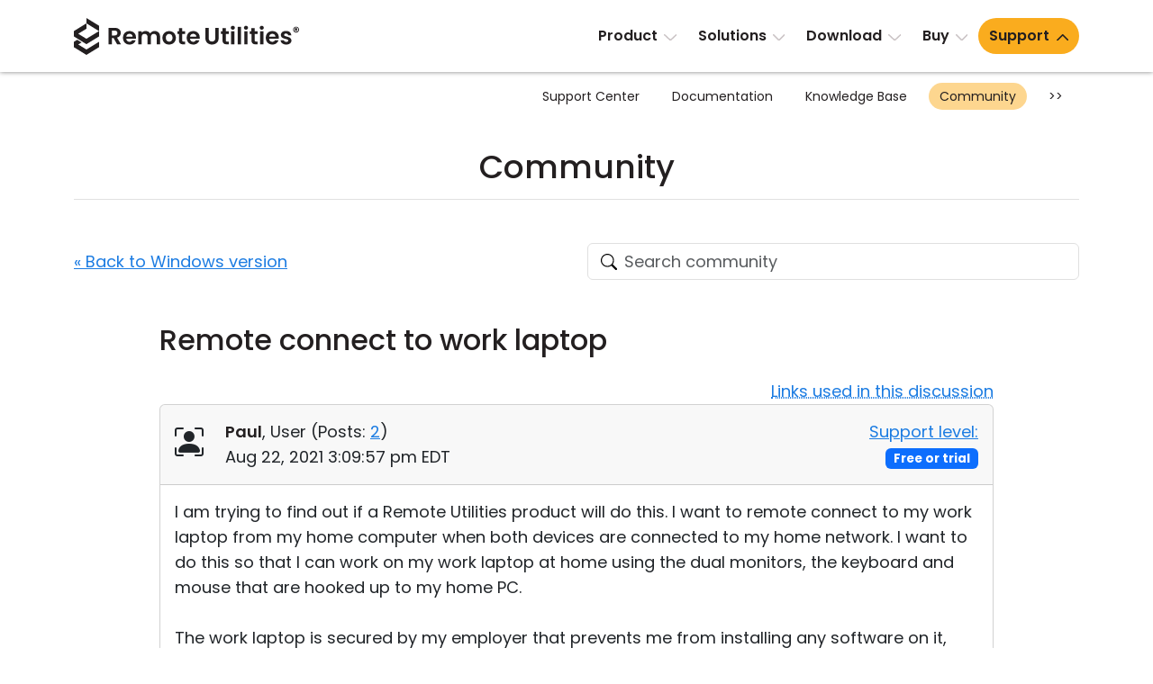

--- FILE ---
content_type: text/html; charset=UTF-8
request_url: https://www.remoteutilities.com/support/forums/forum1/1990-remote-connect-to-work-laptop
body_size: 10783
content:
<!DOCTYPE html>
<html lang="en">
<head>
<meta charset="UTF-8">
<meta http-equiv="X-UA-Compatible" content="IE=edge">
<meta name="viewport" content="width=device-width, initial-scale=1">
<!-- The above 3 meta tags *must* come first in the head; any other head content must come *after* these tags -->
<title>Remote connect to work laptop | Aug 22, 2021</title>
<meta name="robots" content="index, follow">
<link rel="canonical" href="https://www.remoteutilities.com/support/forums/forum1/1990-remote-connect-to-work-laptop"><link rel="icon" href="/favicon.ico" type="image/x-icon">
<link rel="icon" href="/favicon.svg" type="image/svg+xml">
<!-- CSS -->
<script nonce="5d5a2c4dbddc105f2a8e562971b385c736b1a61654a39e0fc147100c0415604d" data-skip-moving="true">(function(w, d, n) {var cl = "bx-core";var ht = d.documentElement;var htc = ht ? ht.className : undefined;if (htc === undefined || htc.indexOf(cl) !== -1){return;}var ua = n.userAgent;if (/(iPad;)|(iPhone;)/i.test(ua)){cl += " bx-ios";}else if (/Windows/i.test(ua)){cl += ' bx-win';}else if (/Macintosh/i.test(ua)){cl += " bx-mac";}else if (/Linux/i.test(ua) && !/Android/i.test(ua)){cl += " bx-linux";}else if (/Android/i.test(ua)){cl += " bx-android";}cl += (/(ipad|iphone|android|mobile|touch)/i.test(ua) ? " bx-touch" : " bx-no-touch");cl += w.devicePixelRatio && w.devicePixelRatio >= 2? " bx-retina": " bx-no-retina";if (/AppleWebKit/.test(ua)){cl += " bx-chrome";}else if (/Opera/.test(ua)){cl += " bx-opera";}else if (/Firefox/.test(ua)){cl += " bx-firefox";}ht.className = htc ? htc + " " + cl : cl;})(window, document, navigator);</script>


<link href="/bitrix/js/ui/design-tokens/dist/ui.design-tokens.min.css?172055957423463" type="text/css"  rel="stylesheet">
<link href="/bitrix/js/ui/fonts/opensans/ui.font.opensans.min.css?16732664972320" type="text/css"  rel="stylesheet">
<link href="/bitrix/js/main/popup/dist/main.popup.bundle.min.css?176078639428056" type="text/css"  rel="stylesheet">
<link href="/bitrix/js/main/loader/dist/loader.bundle.min.css?15701733612029" type="text/css"  rel="stylesheet">
<link href="/bitrix/js/main/core/css/core_viewer.min.css?172055960658384" type="text/css"  rel="stylesheet">
<link href="/bitrix/cache/css/s2/rut2024/page_9d076e354b0e0b0e6499bc537898e25d/page_9d076e354b0e0b0e6499bc537898e25d_v1.css?176320328222295" type="text/css"  rel="stylesheet">
<link href="/bitrix/cache/css/s2/rut2024/template_30f35bdae369eb00155ab93a250a666b/template_30f35bdae369eb00155ab93a250a666b_v1.css?1767073070397149" type="text/css"  data-template-style="true" rel="stylesheet">







<script nonce="5d5a2c4dbddc105f2a8e562971b385c736b1a61654a39e0fc147100c0415604d" async data-id="66468364" src="/js/1e06463d538b43.js" data-skip-moving="true"></script>
<!-- Scripts -->
</head>
<body>
<div id="page">
<header>
<nav class="navbar navbar-expand-lg" id="top-navbar">
<div class="container-md">
<div class="d-flex flex-grow-1 align-items-center justify-content-between">
<div class="logo">
<a class="navbar-brand" href="/"><img alt="remote control software" src="/bitrix/templates/rut2024/images/logo.svg" width="250" height="41"></a>
</div>
<div>
<a class="navbar-toggler" href="#top-mobile-menu" aria-controls="top-menu" aria-expanded="false" aria-label="Toggle navigation">
<span class="navbar-toggler-icon"></span>
</a>
<div class="collapse navbar-collapse" id="top-menu">
	<ul class="navbar-nav">
				<li class="nav-item dropdown"><a class="nav-link dropdown-toggle" href="/product/" role="button" data-bs-toggle="dropdown" aria-expanded="false">Product</a>
			<ul class="dropdown-menu d-grid cols-2 rows-5">
						<li class="nav-item"><a class="dropdown-item" href="/product/">Tour</a></li>
						<li class="nav-item"><a class="dropdown-item" href="/product/security.php">Security</a></li>
						<li class="nav-item"><a class="dropdown-item" href="/product/screenshots.php">Screenshots</a></li>
						<li class="nav-item"><a class="dropdown-item" href="/product/release-notes.php">Release Notes</a></li>
						<li class="nav-item col2"><a class="dropdown-item" href="/product/connection-modes.php">Connection Modes</a></li>
						<li class="nav-item col2"><a class="dropdown-item" href="/product/unattended-access.php">Unattended Access</a></li>
						<li class="nav-item col2"><a class="dropdown-item" href="/product/active-directory-support.php">Active Directory Support</a></li>
						<li class="nav-item col2"><a class="dropdown-item" href="/product/msi-configuration.php">MSI Configuration</a></li>
						<li class="nav-item col2"><a class="dropdown-item" href="/product/cloud-and-onpremise.php">Cloud & On-Premise</a></li>
			</ul></li>			<li class="nav-item dropdown"><a class="nav-link dropdown-toggle" href="/solutions/" role="button" data-bs-toggle="dropdown" aria-expanded="false">Solutions</a>
			<ul class="dropdown-menu">
						<li class="nav-item"><a class="dropdown-item" href="/solutions/remote-access-for-finance-and-banking.php">Finance and Banking</a></li>
						<li class="nav-item"><a class="dropdown-item" href="/solutions/remote-access-for-manufacturing-and-retail.php">Manufacturing and Retail</a></li>
						<li class="nav-item"><a class="dropdown-item" href="/solutions/remote-access-for-healthcare.php">Healthcare</a></li>
						<li class="nav-item"><a class="dropdown-item" href="/solutions/remote-access-for-education-and-govt.php">Education and Government</a></li>
						<li class="nav-item"><a class="dropdown-item" href="/solutions/remote-access-for-IT.php">Information technology</a></li>
			</ul></li>			<li class="nav-item dropdown"><a class="nav-link dropdown-toggle" href="/download/" role="button" data-bs-toggle="dropdown" aria-expanded="false">Download</a>
			<ul class="dropdown-menu">
						<li class="nav-item"><a class="dropdown-item" href="/download/">Windows</a></li>
						<li class="nav-item"><a class="dropdown-item" href="/download/mac.php">macOS</a></li>
						<li class="nav-item"><a class="dropdown-item" href="/download/linux.php">Linux</a></li>
						<li class="nav-item"><a class="dropdown-item" href="/download/mobile.php">iOS/Android</a></li>
			</ul></li>			<li class="nav-item dropdown"><a class="nav-link dropdown-toggle" href="/buy/" role="button" data-bs-toggle="dropdown" aria-expanded="false">Buy</a>
			<ul class="dropdown-menu dropdown-menu-lg-end">
						<li class="nav-item"><a class="dropdown-item" href="/buy/">Buy Online</a></li>
						<li class="nav-item"><a class="dropdown-item" href="/buy/license-assistant.php">License Assistant</a></li>
						<li class="nav-item"><a class="dropdown-item" href="/buy/request-quote.php">Request for Quote</a></li>
						<li class="nav-item"><a class="dropdown-item" href="/buy/upgrade-form.php">Upgrade Your License</a></li>
						<li class="nav-item"><a class="dropdown-item" href="/buy/sales-inquiry.php">Contact Sales</a></li>
			</ul></li>			<li class="nav-item dropdown selected"><a class="nav-link dropdown-toggle" href="/support/" role="button" data-bs-toggle="dropdown" aria-expanded="false">Support</a>
			<ul class="dropdown-menu dropdown-menu-lg-end d-grid cols-2 rows-4">
						<li class="nav-item"><a class="dropdown-item" href="/support/">Support Center</a></li>
						<li class="nav-item"><a class="dropdown-item" href="/support/docs/">Documentation</a></li>
						<li class="nav-item"><a class="dropdown-item" href="/support/kb/">Knowledge Base</a></li>
						<li class="nav-item selected"><a class="dropdown-item" href="/support/forums/">Community</a></li>
						<li class="nav-item col2"><a class="dropdown-item" href="/support/customer.php">Customer Area</a></li>
						<li class="nav-item col2"><a class="dropdown-item" href="/support/lostkey.php">Recover Lost Key</a></li>
						<li class="nav-item col2"><a class="dropdown-item" href="/support/free.php">Get Free License</a></li>
			</ul></li>	</ul>
	</div>
</div>
</div>
</div>
</nav>
	<nav class="d-none d-lg-block" id="section-navbar">
	<div class="container-lg">
	<ul class="nav justify-content-end">
			<li class="nav-link col0">
				<a href="/support/" class="nav-item">
				Support Center</a></li>
				<li class="nav-link col0">
				<a href="/support/docs/" class="nav-item">
				Documentation</a></li>
				<li class="nav-link col0">
				<a href="/support/kb/" class="nav-item">
				Knowledge Base</a></li>
				<li class="nav-link selected col0">
				<a href="/support/forums/" class="nav-item">
				Community</a></li>
					<li class="nav-link col0"><button class="btn-section-navbar-next" data-target=".col2">&gt;&gt;</button></li>
			<li class="nav-link col2 d-none"><button class="btn-section-navbar-prev" data-target=".col0">&lt;&lt;</button></li>
					<li class="nav-link d-none col2">
				<a href="/support/customer.php" class="nav-item">
				Customer Area</a></li>
				<li class="nav-link d-none col2">
				<a href="/support/lostkey.php" class="nav-item">
				Recover Lost Key</a></li>
				<li class="nav-link d-none col2">
				<a href="/support/free.php" class="nav-item">
				Get Free License</a></li>
			</ul>
	</div>
	</nav>
	</header>
<main>
	<div class="container-md">
	<h1 class="text-center">Community</h1>
	<hr class="h1">
	<div class="support-page forum">
<div class="row align-items-center gy-4 gy-sm-0 my-5">
<div class="col-sm-6 text-sm-end order-sm-2">
	<form action="/support/forums/search.php" class="searchbox">
	<div id="title-search"><label><input id="title-search-input" type="search" name="q" value="" autocomplete="off" class="form-control search secondary-border-color" placeholder="Search community" required="required"></label></div>
	</form>
	</div>
<div class="col-sm-6 order-sm-1">
<a href="/support/forums/forum1/">« Back to Windows version</a>
</div>
</div>
<div class="row justify-content-center">
<div class="col-lg-10" itemtype="https://schema.org/DiscussionForumPosting" itemscope>
<meta itemprop="mainEntityOfPage" content="/support/forums/forum1/1990-remote-connect-to-work-laptop">
<meta itemprop="url" content="/support/forums/forum1/1990-remote-connect-to-work-laptop">
<h2 class="mt-0" itemprop="headline">
Remote connect to work laptop</h2>
	<div class="text-end"><span class="link-dotted" data-bs-toggle="modal" data-bs-target="#urlsModal">Links used in this discussion</span></div>
	<div class="modal modal-lg fade" id="urlsModal" tabindex="-1" role="dialog" aria-labelledby="urlsModalLabel">
	<div class="modal-dialog" role="document">
	<div class="modal-content">
	<div class="modal-header">
	<h5 class="modal-title" id="urlsModalLabel">Links used in this discussion</h5>
	<button type="button" class="btn-close" data-bs-dismiss="modal" aria-label="Close"></button>
	</div>
	<div class="modal-body">
	<ol>
			<li><a class="text-break" href="https://www.remoteutilities.com/support/docs/agent/" target="_blank" rel="noopener ugc">https://www.remoteutilities.com/support/docs/agent/</a></li>
				<li><a class="text-break" href="https://www.remoteutilities.com/support/docs/connecting-using-agent/" target="_blank" rel="noopener ugc">https://www.remoteutilities.com/support/docs/connecting-using-agent/</a></li>
			</ol>
	</div>
	</div>
	</div>
	</div>
	<!--FORUM_INNER-->
<!--MSG_10273-->
<div id="message10273">
<div class="card mb-3 forum-message" data-author-name="Paul">
<div class="card-header py-3">
	<div class="row align-items-center">
	<div class="col-sm-8 col-md-9">
	<div class="row">
<div class="col-auto forum-avatar">
<span class="bi bi-person-bounding-box fs-2"></span></div>
<div class="col">
<div itemprop="author" itemtype="https://schema.org/Person" itemscope><a class="text-decoration-none main-fg-color" href="/support/forums/user/8791/" itemprop="url"><strong itemprop="name">Paul</strong></a>, 
	User		(<span itemprop="agentInteractionStatistic" itemtype="https://schema.org/InteractionCounter" itemscope><span itemprop="interactionType" content="https://schema.org/WriteAction">Posts:</span> <a href="/support/forums/user/8791/post/all/"><span  itemprop="userInteractionCount">2</span></a></span>)
	</div>
<div itemprop="datePublished" content="2021-08-22T15:09:57-04:00">Aug 22, 2021 3:09:57 pm EDT</div>
</div>
</div>
	</div><div class="col-sm-4 col-md-3 text-sm-end">
	<a href="/support/kb/about-support-levels/" target="_blank" rel="noopener ugc">Support level:</a> <span class="badge text-bg-primary">Free or trial</span>
	</div>
	</div>
	</div>
<div class="card-body">
<div class="message-text" data-message-id="10273" itemprop="text">
I am trying to find out if a Remote Utilities product will do this. I want to remote connect to my work laptop from my home computer when both devices are connected to my home network. I want to do this so that I can work on my work laptop at home using the dual monitors, the keyboard and mouse that are hooked up to my home PC.<br><br>The work laptop is secured by my employer that prevents me from installing any software on it, edit its registry, or modify most of the Windows settings. I am guessing that may be why the Windows remote desktop connect fails when I try to remote connect to the work laptop from my home PC with both devices connected to my home network.<br><br>Does this software have a solution for this task? I am looking for a free version.</div>
</div>
</div>
</div>
<!--MSG_10274-->
<div id="message10274" itemprop="comment" itemtype="https://schema.org/Comment" itemscope>
<div class="card border-success-subtle mb-3 forum-message" data-author-name="Pauline">
<div class="card-header border-success-subtle bg-success-subtle py-3">
<div class="row">
<div class="col-auto forum-avatar">
<img class="mt-1" alt="" src="/upload/forum/avatar/c42/2020_11_06_0000.png" width="64" height="64"></div>
<div class="col">
<div itemprop="author" itemtype="https://schema.org/Person" itemscope><a class="text-decoration-none main-fg-color" href="/support/forums/user/5352/" itemprop="url"><strong itemprop="name">Pauline</strong></a>, 
	Support		(<span itemprop="agentInteractionStatistic" itemtype="https://schema.org/InteractionCounter" itemscope><span itemprop="interactionType" content="https://schema.org/WriteAction">Posts:</span> <a href="/support/forums/user/5352/post/all/"><span  itemprop="userInteractionCount">3040</span></a></span>)
	</div>
<div itemprop="datePublished" content="2021-08-23T09:10:21-04:00">Aug 23, 2021 9:10:21 am EDT</div>
</div>
</div>
</div>
<div class="card-body">
<div class="message-text" data-message-id="10274" itemprop="text">
Hello Paul,<br><br>Thank you for your message.<br><br>In this scenario you can try using <a href="https://www.remoteutilities.com/support/docs/agent/" target="_blank" rel="noopener ugc" >Agent</a> module instead of Host - Agent can be run by a standard Windows user (i.e. without elevated privileges). Agent does not require installation or admin privileges to run - the remote session is active for as long as Agent is running. For more information please also see <a href="https://www.remoteutilities.com/support/docs/connecting-using-agent/" target="_blank" rel="noopener ugc" >this guide on connecting to a remote machine using Agent</a>.<br><br>Please let us know if you have other questions.</div>
</div>
</div>
</div>
<!--MSG_10307-->
<div id="message10307" itemprop="comment" itemtype="https://schema.org/Comment" itemscope>
<div class="card mb-3 forum-message" data-author-name="Paul">
<div class="card-header py-3">
	<div class="row align-items-center">
	<div class="col-sm-8 col-md-9">
	<div class="row">
<div class="col-auto forum-avatar">
<span class="bi bi-person-bounding-box fs-2"></span></div>
<div class="col">
<div itemprop="author" itemtype="https://schema.org/Person" itemscope><a class="text-decoration-none main-fg-color" href="/support/forums/user/8791/" itemprop="url"><strong itemprop="name">Paul</strong></a>, 
	User		(<span itemprop="agentInteractionStatistic" itemtype="https://schema.org/InteractionCounter" itemscope><span itemprop="interactionType" content="https://schema.org/WriteAction">Posts:</span> <a href="/support/forums/user/8791/post/all/"><span  itemprop="userInteractionCount">2</span></a></span>)
	</div>
<div itemprop="datePublished" content="2021-08-27T19:02:20-04:00">Aug 27, 2021 7:02:20 pm EDT</div>
</div>
</div>
	</div><div class="col-sm-4 col-md-3 text-sm-end">
	<a href="/support/kb/about-support-levels/" target="_blank" rel="noopener ugc">Support level:</a> <span class="badge text-bg-primary">Free or trial</span>
	</div>
	</div>
	</div>
<div class="card-body">
<div class="message-text" data-message-id="10307" itemprop="text">
When I run the Agent on my work laptop, the alert pops up that Windows Defender Firewall has blocked some features. It also says that the network administrator can unblock it. But, that is not an option. How to proceed?</div>
</div>
</div>
</div>
<!--MSG_10312-->
<div id="message10312" itemprop="comment" itemtype="https://schema.org/Comment" itemscope>
<div class="card border-success-subtle mb-3 forum-message" data-author-name="Pauline">
<div class="card-header border-success-subtle bg-success-subtle py-3">
<div class="row">
<div class="col-auto forum-avatar">
<img class="mt-1" alt="" src="/upload/forum/avatar/c42/2020_11_06_0000.png" width="64" height="64"></div>
<div class="col">
<div itemprop="author" itemtype="https://schema.org/Person" itemscope><a class="text-decoration-none main-fg-color" href="/support/forums/user/5352/" itemprop="url"><strong itemprop="name">Pauline</strong></a>, 
	Support		(<span itemprop="agentInteractionStatistic" itemtype="https://schema.org/InteractionCounter" itemscope><span itemprop="interactionType" content="https://schema.org/WriteAction">Posts:</span> <a href="/support/forums/user/5352/post/all/"><span  itemprop="userInteractionCount">3040</span></a></span>)
	</div>
<div itemprop="datePublished" content="2021-08-30T17:03:49-04:00">Aug 30, 2021 5:03:49 pm EDT</div>
</div>
</div>
</div>
<div class="card-body">
<div class="message-text" data-message-id="10312" itemprop="text">
Hello Paul,<br><br>Thank you for your message.<br><br>Please try selecting <b>Cancel</b> in the Windows Defender Firewall window - this will run Agent as a normal user (i.e. under the current Windows user without admin rights). Such UAC/firewall prompts are expected behavior when running Agent since some operations might require elevated privileges, so in this case you're able to choose if you want to run Agent with admin rights or no - when selecting "Cancel" on the prompt window you're just denying Agent from running with admin privileges, not from running at all.<br><br>Hope that helps.</div>
</div>
</div>
</div>
	<div class="card mt-4 mb-5">
	<div class="card-body">
			<a href="/auth/?backurl=/support/forums/forum1/1990-remote-connect-to-work-laptop">Submit a reply</a>
			</div>
	</div>
	<!--MSG_END_-->
	<!--FORUM_INNER_END-->
</div>
</div>
<div class="row justify-content-center">
<div class="col-lg-10">
<p class="mb-5" id="note1"><sup>*</sup> <small>Website time zone: America/New_York (UTC -5)</small></p>
</div>
</div></div>
	</div>
	</main>
<footer>
<div class="container-md">
<div class="row row1 pt-5 pb-lg-4">
<div class="col-lg-4">
<p class="logo"><a href="/"><img alt="remote control software" src="/bitrix/templates/rut2024/images/logo.svg" width="250" height="41"></a></p>
<p>Feature-rich and secure remote access software at an affordable price.</p>

<p class="ext-links">
<a href="https://x.com/remoteutilities" target="_blank" rel="noopener ugc"><img alt="" src="/images/footer/x.svg" width="30" height="30"></a>

<a href="https://www.facebook.com/RemoteUtilities" target="_blank" rel="noopener ugc"><img alt="" src="/images/footer/facebook.svg" width="30" height="30"></a>


<a href="https://www.linkedin.com/company/remoteutilities/" target="_blank" rel="noopener ugc"><img alt="" src="/images/footer/linkedin.svg" width="30" height="30"></a>

<a href="https://www.youtube.com/remoteutilities" target="_blank" rel="noopener ugc"><img alt="" src="/images/footer/youtube.svg" width="40" height="40"></a>

<a href="https://www.reddit.com/r/remoteutilities/" target="_blank" rel="noopener ugc"><img alt="" src="/images/footer/reddit.svg" width="34" height="34"></a>
</p>
</div>
<div class="col-lg-8 p-0 d-none d-lg-block">
<div class="row">
<div class="col-lg-3 d-none d-lg-block">
<h3>Product</h3>
<nav>
<ul class="list-unstyled">
<li><a href="/product/">Tour</a></li>
<li><a href="/product/security.php">Security</a></li>
<li><a href="/product/screenshots.php">Screenshots</a></li>
<li><a href="/support/docs/">Documentation</a></li>
<li><a href="/support/kb/">Knowledge Base</a></li>
<li><a href="/support/forums/">Community</a></li>
</ul>
</nav>
</div>
<div class="col-lg-3 d-none d-lg-block">
<h3>Downloads</h3>
<nav>
<ul class="list-unstyled">
<li><a href="/download/">Windows</a></li>
<li><a href="/download/mac.php">macOS</a></li>
<li><a href="/download/linux.php">Linux</a></li>
<li><a href="/download/mobile.php">iOS & Android</a></li>
<li><a href="/download/older-versions.php">Older versions</a></li>
<li><a href="/support/docs/installing-and-uninstalling/">Uninstall information</a></li>
</ul>
</nav>
</div>
<div class="col-lg-3 d-none d-lg-block">
<h3>Legal</h3>
<nav>
<ul class="list-unstyled">
<li><a href="/about/upgrade-policy.php">Upgrade policy</a></li>
<li><a href="/about/privacy-policy.php">Privacy policy</a></li>
<li><a href="/about/support-policy.php">Support policy</a></li>
<li><a href="/buy/money-back-guarantee.php">Refund policy</a></li>
<li><a href="/about/csa.php">CSA Guidelines</a></li>
	<li><a href="/about/hipaa.php">HIPAA</a></li>
	<li><a href="/about/eula.php">EULA</a></li>
</ul>
</nav>
</div>
	<div class="col-lg-3 d-none d-lg-block">
	<h3>Partners</h3>
	<nav>
	<ul class="list-unstyled">
			<li><a href="/partners/">Become a partner</a></li>
		<li><a href="/partners/pa.php">Partner Log In</a></li>
			</ul>
	</nav>
	</div>
	</div>
</div>
</div>
<nav class="d-lg-none">
<div class="row">
<div class="accordion p-0" id="accordion-bottom-menu">
<div class="accordion-item">
<h3 class="accordion-header">
<button class="accordion-button collapsed" type="button" data-bs-toggle="collapse" data-bs-target="#accordion-bottom-menu1" aria-expanded="false" aria-controls="accordion-bottom-menu1">Product</button>
</h3>
<div id="accordion-bottom-menu1" class="accordion-collapse collapse">
<div class="accordion-body">
<ul class="list-unstyled">
<li><a href="/product/">Tour</a></li>
<li><a href="/product/security.php">Security</a></li>
<li><a href="/product/screenshots.php">Screenshots</a></li>
<li><a href="/support/docs/">Documentation</a></li>
<li><a href="/support/kb/">Knowledge Base</a></li>
<li><a href="/support/forums/">Community</a></li>
</ul>
</div>
</div>
</div>
<div class="accordion-item">
<h3 class="accordion-header">
<button class="accordion-button collapsed" type="button" data-bs-toggle="collapse" data-bs-target="#accordion-bottom-menu2" aria-expanded="false" aria-controls="accordion-bottom-menu2">Downloads</button>
</h3>
<div id="accordion-bottom-menu2" class="accordion-collapse collapse">
<div class="accordion-body">
<ul class="list-unstyled">
<li><a href="/download/">Windows</a></li>
<li><a href="/download/mac.php">macOS</a></li>
<li><a href="/download/linux.php">Linux</a></li>
<li><a href="/download/mobile.php">iOS & Android</a></li>
<li><a href="/download/older-versions.php">Older versions</a></li>
<li><a href="/support/docs/installing-and-uninstalling/">Uninstall information</a></li>
</ul>
</div>
</div>
</div>
<div class="accordion-item"> 
<h3 class="accordion-header">
<button class="accordion-button collapsed" type="button" data-bs-toggle="collapse" data-bs-target="#accordion-bottom-menu3" aria-expanded="false" aria-controls="accordion-bottom-menu3">Legal</button>
</h3>
<div id="accordion-bottom-menu3" class="accordion-collapse collapse">
<div class="accordion-body">
<ul class="list-unstyled">
<li><a href="/about/upgrade-policy.php">Upgrade policy</a></li>
<li><a href="/about/privacy-policy.php">Privacy policy</a></li>
<li><a href="/about/support-policy.php">Support policy</a></li>
<li><a href="/buy/money-back-guarantee.php">Refund policy</a></li>
<li><a href="/about/csa.php">CSA Guidelines</a></li>
	<li><a href="/about/hipaa.php">HIPAA</a></li>
	<li><a href="/about/eula.php">EULA</a></li>
</ul>
</div>
</div>
</div>
<div class="accordion-item">
<h3 class="accordion-header">
<button class="accordion-button collapsed" type="button" data-bs-toggle="collapse" data-bs-target="#accordion-bottom-menu4" aria-expanded="false" aria-controls="accordion-bottom-menu4">About</button>
</h3>
<div id="accordion-bottom-menu4" class="accordion-collapse collapse">
<div class="accordion-body">
<ul class="list-unstyled">
<li><a href="/blog/">Blog</a></li>
<li><a href="/about/press-room.php">Press-room</a></li>
<li><a href="/about/write-review.php">Write a review</a></li>
<li><a href="/about/terms.php">Terms of service</a></li>
<li><a href="/about/">Contact us</a></li>
</ul>
</div>
</div>
</div>
	<div class="accordion-item">
	<h3 class="accordion-header">
	<button class="accordion-button collapsed" type="button" data-bs-toggle="collapse" data-bs-target="#accordion-bottom-menu5" aria-expanded="false" aria-controls="accordion-bottom-menu5">Partners</button>
	</h3>
	<div id="accordion-bottom-menu5" class="accordion-collapse collapse">
	<div class="accordion-body">
	<ul class="list-unstyled">
			<li><a href="/partners/">Become a partner</a></li>
		<li><a href="/partners/pa.php">Partner Log In</a></li>
			</ul>
	</div>
	</div>
	</div>
		<div class="accordion-item">
	<h3 class="accordion-header">
	<button class="accordion-button collapsed accordion-lang-item" type="button" data-bs-toggle="collapse" data-bs-target="#accordion-bottom-menu6" aria-expanded="false" aria-controls="accordion-bottom-menu6">Other languages <span class="bi bi-globe ms-2"></span> </button>
	</h3>
	<div id="accordion-bottom-menu6" class="accordion-collapse collapse">
	<div class="accordion-body">
	<ul class="list-unstyled">
		<li><a href="/" class="lang-link fw-bold">English</a></li>
				<li><a href="/ar/" class="lang-link">العربية</a></li>
						<li><a href="/cs/" class="lang-link">Čeština</a></li>
						<li><a href="/da/" class="lang-link">Dansk</a></li>
						<li><a href="/de/" class="lang-link">Deutsch</a></li>
						<li><a href="/el/" class="lang-link">Ελληνικά</a></li>
						<li><a href="/es/" class="lang-link">Español</a></li>
						<li><a href="/fr/" class="lang-link">Français</a></li>
						<li><a href="/he/" class="lang-link">עברית</a></li>
						<li><a href="/it/" class="lang-link">Italiano</a></li>
						<li><a href="/ja/" class="lang-link">日本語</a></li>
						<li><a href="/ko/" class="lang-link">한국어</a></li>
						<li><a href="/ms/" class="lang-link">Bahasa Melayu</a></li>
						<li><a href="/nl/" class="lang-link">Nederlands</a></li>
						<li><a href="/no/" class="lang-link">Norsk</a></li>
						<li><a href="/pl/" class="lang-link">Polski</a></li>
						<li><a href="/pt-BR/" class="lang-link">Português do Brasil</a></li>
						<li><a href="/pt-PT/" class="lang-link">Português</a></li>
						<li><a href="/sv/" class="lang-link">Svenska</a></li>
						<li><a href="/th/" class="lang-link">ไทย</a></li>
						<li><a href="/tr/" class="lang-link">Türkçe</a></li>
						<li><a href="/vi/" class="lang-link">Tiếng Việt</a></li>
						<li><a href="/zh-Hans/" class="lang-link">簡體中文</a></li>
						<li><a href="/zh-Hant/" class="lang-link">繁體中文</a></li>
				</ul>
	</div>
	</div>
	</div>
	</div>
</div>
</nav>
<div class="row row2 pb-4 d-none d-lg-flex">
<div class="col-lg-auto mb-4 mb-lg-0 d-none d-lg-block">
	<nav>
	<ul class="nav lang-menu">
	<li class="dropup"><span class="dropdown-toggle" data-bs-toggle="dropdown" role="button" aria-expanded="false"><span class="bi bi-globe me-1"></span> Other languages</span>
	<ul class="dropdown-menu multicols-lg-3" id="f-lang">
		<li><a href="/" class="lang-link fw-bold"><img src="/images/flags/svg/en.svg" alt="English" title="English" width="32" height="32"> <span>English</span></a></li>
				<li><a href="/ar/" class="lang-link"><img src="/images/flags/svg/ar.svg" alt="العربية" title="العربية"  width="32" height="32"> <span>العربية</span></a></li>
						<li><a href="/cs/" class="lang-link"><img src="/images/flags/svg/cs.svg" alt="Čeština" title="Čeština"  width="32" height="32"> <span>Čeština</span></a></li>
						<li><a href="/da/" class="lang-link"><img src="/images/flags/svg/da.svg" alt="Dansk" title="Dansk"  width="32" height="32"> <span>Dansk</span></a></li>
						<li><a href="/de/" class="lang-link"><img src="/images/flags/svg/de.svg" alt="Deutsch" title="Deutsch"  width="32" height="32"> <span>Deutsch</span></a></li>
						<li><a href="/el/" class="lang-link"><img src="/images/flags/svg/el.svg" alt="Ελληνικά" title="Ελληνικά"  width="32" height="32"> <span>Ελληνικά</span></a></li>
						<li><a href="/es/" class="lang-link"><img src="/images/flags/svg/es.svg" alt="Español" title="Español"  width="32" height="32"> <span>Español</span></a></li>
						<li><a href="/fr/" class="lang-link"><img src="/images/flags/svg/fr.svg" alt="Français" title="Français"  width="32" height="32"> <span>Français</span></a></li>
						<li><a href="/he/" class="lang-link"><img src="/images/flags/svg/he.svg" alt="עברית" title="עברית"  width="32" height="32"> <span>עברית</span></a></li>
						<li><a href="/it/" class="lang-link"><img src="/images/flags/svg/it.svg" alt="Italiano" title="Italiano"  width="32" height="32"> <span>Italiano</span></a></li>
						<li><a href="/ja/" class="lang-link"><img src="/images/flags/svg/ja.svg" alt="日本語" title="日本語"  width="32" height="32"> <span>日本語</span></a></li>
						<li><a href="/ko/" class="lang-link"><img src="/images/flags/svg/ko.svg" alt="한국어" title="한국어"  width="32" height="32"> <span>한국어</span></a></li>
						<li><a href="/ms/" class="lang-link"><img src="/images/flags/svg/ms.svg" alt="Bahasa Melayu" title="Bahasa Melayu"  width="32" height="32"> <span>Bahasa Melayu</span></a></li>
						<li><a href="/nl/" class="lang-link"><img src="/images/flags/svg/nl.svg" alt="Nederlands" title="Nederlands"  width="32" height="32"> <span>Nederlands</span></a></li>
						<li><a href="/no/" class="lang-link"><img src="/images/flags/svg/no.svg" alt="Norsk" title="Norsk"  width="32" height="32"> <span>Norsk</span></a></li>
						<li><a href="/pl/" class="lang-link"><img src="/images/flags/svg/pl.svg" alt="Polski" title="Polski"  width="32" height="32"> <span>Polski</span></a></li>
						<li><a href="/pt-BR/" class="lang-link"><img src="/images/flags/svg/pt-BR.svg" alt="Português do Brasil" title="Português do Brasil"  width="32" height="32"> <span>Português do Brasil</span></a></li>
						<li><a href="/pt-PT/" class="lang-link"><img src="/images/flags/svg/pt-PT.svg" alt="Português" title="Português"  width="32" height="32"> <span>Português</span></a></li>
						<li><a href="/sv/" class="lang-link"><img src="/images/flags/svg/sv.svg" alt="Svenska" title="Svenska"  width="32" height="32"> <span>Svenska</span></a></li>
						<li><a href="/th/" class="lang-link"><img src="/images/flags/svg/th.svg" alt="ไทย" title="ไทย"  width="32" height="32"> <span>ไทย</span></a></li>
						<li><a href="/tr/" class="lang-link"><img src="/images/flags/svg/tr.svg" alt="Türkçe" title="Türkçe"  width="32" height="32"> <span>Türkçe</span></a></li>
						<li><a href="/vi/" class="lang-link"><img src="/images/flags/svg/vi.svg" alt="Tiếng Việt" title="Tiếng Việt"  width="32" height="32"> <span>Tiếng Việt</span></a></li>
						<li><a href="/zh-Hans/" class="lang-link"><img src="/images/flags/svg/zh-Hans.svg" alt="簡體中文" title="簡體中文"  width="32" height="32"> <span>簡體中文</span></a></li>
						<li><a href="/zh-Hant/" class="lang-link"><img src="/images/flags/svg/zh-Hant.svg" alt="繁體中文" title="繁體中文"  width="32" height="32"> <span>繁體中文</span></a></li>
				</ul>
	</li>
	</ul>
	</nav>
	</div>
<div class="col-lg spelling-container text-lg-end">
</div>
</div>
</div>
<div class="row3 py-4">
<div class="container-md">
<nav id="bottom-menu" class="mb-4">
<ul class="nav vertical-bar justify-content-lg-center">
<li class="nav-item"><a class="nav-link" href="/blog/">Blog</a></li>
<li class="nav-item"><a class="nav-link" href="/about/press-room.php">Press-room</a></li>
<li class="nav-item"><a class="nav-link" href="/about/write-review.php">Write a review</a></li>
<li class="nav-item"><a class="nav-link" href="/about/terms.php">Terms of service</a></li>
<li class="nav-item"><a class="nav-link" href="/about/">Contact us</a></li>
</ul>
</nav>
<div class="text-center">
© 2010 - 2026 Remote Utilities and Remote Utilities logo are either registered trademarks or trademarks of Remote Utilities Pte. Ltd. in the United States and other countries. All rights reserved.</div>
</div>
</div>
</footer>
</div>
	<nav class="d-lg-none" id="top-mobile-menu">
	<ul>
				<li><a href="/product/">Product</a>
			<ul>
						<li><a href="/product/">Tour</a></li>
						<li><a href="/product/security.php">Security</a></li>
						<li><a href="/product/screenshots.php">Screenshots</a></li>
						<li><a href="/product/release-notes.php">Release Notes</a></li>
						<li><a href="/product/connection-modes.php">Connection Modes</a></li>
						<li><a href="/product/unattended-access.php">Unattended Access</a></li>
						<li><a href="/product/active-directory-support.php">Active Directory Support</a></li>
						<li><a href="/product/msi-configuration.php">MSI Configuration</a></li>
						<li><a href="/product/cloud-and-onpremise.php">Cloud & On-Premise</a></li>
			</ul></li>			<li><a href="/solutions/">Solutions</a>
			<ul>
						<li><a href="/solutions/remote-access-for-finance-and-banking.php">Finance and Banking</a></li>
						<li><a href="/solutions/remote-access-for-manufacturing-and-retail.php">Manufacturing and Retail</a></li>
						<li><a href="/solutions/remote-access-for-healthcare.php">Healthcare</a></li>
						<li><a href="/solutions/remote-access-for-education-and-govt.php">Education and Government</a></li>
						<li><a href="/solutions/remote-access-for-IT.php">Information technology</a></li>
			</ul></li>			<li><a href="/download/">Download</a>
			<ul>
						<li><a href="/download/">Windows</a></li>
						<li><a href="/download/mac.php">macOS</a></li>
						<li><a href="/download/linux.php">Linux</a></li>
						<li><a href="/download/mobile.php">iOS/Android</a></li>
			</ul></li>			<li><a href="/buy/">Buy</a>
			<ul>
						<li><a href="/buy/">Buy Online</a></li>
						<li><a href="/buy/license-assistant.php">License Assistant</a></li>
						<li><a href="/buy/request-quote.php">Request for Quote</a></li>
						<li><a href="/buy/upgrade-form.php">Upgrade Your License</a></li>
						<li><a href="/buy/sales-inquiry.php">Contact Sales</a></li>
			</ul></li>			<li class="selected"><a href="/support/">Support</a>
			<ul>
						<li><a href="/support/">Support Center</a></li>
						<li><a href="/support/docs/">Documentation</a></li>
						<li><a href="/support/kb/">Knowledge Base</a></li>
						<li class="selected"><a href="/support/forums/">Community</a></li>
						<li><a href="/support/customer.php">Customer Area</a></li>
						<li><a href="/support/lostkey.php">Recover Lost Key</a></li>
						<li><a href="/support/free.php">Get Free License</a></li>
			</ul></li>	</ul>
	</nav>
	
<!-- JSON-LD -->
<script nonce="5d5a2c4dbddc105f2a8e562971b385c736b1a61654a39e0fc147100c0415604d" type="application/ld+json">
{
	"@context": "https://schema.org",
	"@type": "Organization",
	"url": "https://www.remoteutilities.com/",
	"logo": "https://www.remoteutilities.com/bitrix/templates/rut2024/images/logo.svg"
}
</script>
<!-- End JSON-LD -->
<script nonce="5d5a2c4dbddc105f2a8e562971b385c736b1a61654a39e0fc147100c0415604d">if(!window.BX)window.BX={};if(!window.BX.message)window.BX.message=function(mess){if(typeof mess==='object'){for(let i in mess) {BX.message[i]=mess[i];} return true;}};</script>
<script nonce="5d5a2c4dbddc105f2a8e562971b385c736b1a61654a39e0fc147100c0415604d">(window.BX||top.BX).message({"JS_CORE_LOADING":"Loading...","JS_CORE_WINDOW_CLOSE":"Close","JS_CORE_WINDOW_EXPAND":"Expand","JS_CORE_WINDOW_NARROW":"Restore","JS_CORE_WINDOW_SAVE":"Save","JS_CORE_WINDOW_CANCEL":"Cancel","JS_CORE_H":"h","JS_CORE_M":"m","JS_CORE_S":"s","JS_CORE_NO_DATA":"- No data -","JSADM_AI_HIDE_EXTRA":"Hide extra items","JSADM_AI_ALL_NOTIF":"All notifications","JSADM_AUTH_REQ":"Authentication is required!","JS_CORE_WINDOW_AUTH":"Log In","JS_CORE_IMAGE_FULL":"Full size","JS_CORE_WINDOW_CONTINUE":"Continue"});</script><script nonce="5d5a2c4dbddc105f2a8e562971b385c736b1a61654a39e0fc147100c0415604d" src="/bitrix/js/main/core/core.min.js?1760786996229643"></script><script nonce="5d5a2c4dbddc105f2a8e562971b385c736b1a61654a39e0fc147100c0415604d">BX.Runtime.registerExtension({"name":"main.core","namespace":"BX","loaded":true});</script>
<script nonce="5d5a2c4dbddc105f2a8e562971b385c736b1a61654a39e0fc147100c0415604d">BX.setJSList(["\/bitrix\/js\/main\/core\/core_ajax.js","\/bitrix\/js\/main\/core\/core_promise.js","\/bitrix\/js\/main\/polyfill\/promise\/js\/promise.js","\/bitrix\/js\/main\/loadext\/loadext.js","\/bitrix\/js\/main\/loadext\/extension.js","\/bitrix\/js\/main\/polyfill\/promise\/js\/promise.js","\/bitrix\/js\/main\/polyfill\/find\/js\/find.js","\/bitrix\/js\/main\/polyfill\/includes\/js\/includes.js","\/bitrix\/js\/main\/polyfill\/matches\/js\/matches.js","\/bitrix\/js\/ui\/polyfill\/closest\/js\/closest.js","\/bitrix\/js\/main\/polyfill\/fill\/main.polyfill.fill.js","\/bitrix\/js\/main\/polyfill\/find\/js\/find.js","\/bitrix\/js\/main\/polyfill\/matches\/js\/matches.js","\/bitrix\/js\/main\/polyfill\/core\/dist\/polyfill.bundle.js","\/bitrix\/js\/main\/core\/core.js","\/bitrix\/js\/main\/polyfill\/intersectionobserver\/js\/intersectionobserver.js","\/bitrix\/js\/main\/lazyload\/dist\/lazyload.bundle.js","\/bitrix\/js\/main\/polyfill\/core\/dist\/polyfill.bundle.js","\/bitrix\/js\/main\/parambag\/dist\/parambag.bundle.js"]);
</script>
<script nonce="5d5a2c4dbddc105f2a8e562971b385c736b1a61654a39e0fc147100c0415604d">BX.Runtime.registerExtension({"name":"fx","namespace":"window","loaded":true});</script>
<script nonce="5d5a2c4dbddc105f2a8e562971b385c736b1a61654a39e0fc147100c0415604d">BX.Runtime.registerExtension({"name":"ui.design-tokens","namespace":"window","loaded":true});</script>
<script nonce="5d5a2c4dbddc105f2a8e562971b385c736b1a61654a39e0fc147100c0415604d">BX.Runtime.registerExtension({"name":"ui.fonts.opensans","namespace":"window","loaded":true});</script>
<script nonce="5d5a2c4dbddc105f2a8e562971b385c736b1a61654a39e0fc147100c0415604d">BX.Runtime.registerExtension({"name":"ls","namespace":"window","loaded":true});</script>
<script nonce="5d5a2c4dbddc105f2a8e562971b385c736b1a61654a39e0fc147100c0415604d">BX.Runtime.registerExtension({"name":"main.popup","namespace":"BX.Main","loaded":true});</script>
<script nonce="5d5a2c4dbddc105f2a8e562971b385c736b1a61654a39e0fc147100c0415604d">BX.Runtime.registerExtension({"name":"popup","namespace":"window","loaded":true});</script>
<script nonce="5d5a2c4dbddc105f2a8e562971b385c736b1a61654a39e0fc147100c0415604d">BX.Runtime.registerExtension({"name":"main.loader","namespace":"BX","loaded":true});</script>
<script nonce="5d5a2c4dbddc105f2a8e562971b385c736b1a61654a39e0fc147100c0415604d">BX.Runtime.registerExtension({"name":"loader","namespace":"window","loaded":true});</script>
<script nonce="5d5a2c4dbddc105f2a8e562971b385c736b1a61654a39e0fc147100c0415604d">(window.BX||top.BX).message({"DISK_MYOFFICE":false});(window.BX||top.BX).message({"JS_CORE_VIEWER_ACTIONPANEL_MORE":"More...","JS_CORE_VIEWER_AJAX_ACCESS_DENIED":"Insufficient permission to view file. Please try to refresh the page.","JS_CORE_VIEWER_AJAX_CONNECTION_FAILED":"Error opening file. Please try again later.","JS_CORE_VIEWER_AJAX_OPEN_NEW_TAB":"Open in a new window","JS_CORE_VIEWER_AJAX_PRINT":"Print","JS_CORE_VIEWER_CONVERT_TITLE":"Convert to #NEW_FORMAT#?","JS_CORE_VIEWER_CREATE_DESCR_SAVE_DOC_F":"You are currently editing a new document in one of the windows. Once you have finished, click \u0022#SAVE_AS_DOC#\u0022 to add the document to your Intranet.","JS_CORE_VIEWER_CREATE_IN_SERVICE":"Create using #SERVICE#","JS_CORE_VIEWER_DESCR_AUTHOR":"Author","JS_CORE_VIEWER_DESCR_LAST_MODIFY":"Last modified","JS_CORE_VIEWER_DESCR_PROCESS_SAVE_FILE_TO_OWN_FILES":"The file #NAME# is being saved to \u003Cbr\u003Eyour Drive","JS_CORE_VIEWER_DESCR_SAVE_FILE_TO_OWN_FILES":"The file #NAME# has been saved\u003Cbr\u003Eto \u0022My Drive\\Stored files\u0022","JS_CORE_VIEWER_DISABLE_EDIT_BY_PERM":"Author does not allow you to edit this document.","JS_CORE_VIEWER_DOCUMENT_IS_LOCKED_BY":"The document is locked for editing","JS_CORE_VIEWER_DOWNLOAD":"Download","JS_CORE_VIEWER_DOWNLOAD_B24_DESKTOP":"Download","JS_CORE_VIEWER_DOWNLOAD_B24_DESKTOP_FULL":"Download Application","JS_CORE_VIEWER_DOWNLOAD_DOCUMENT":"Download Document","JS_CORE_VIEWER_DOWNLOAD_TO_PC":"Download","JS_CORE_VIEWER_EDIT":"Edit","JS_CORE_VIEWER_EDIT_IN_LOCAL_SERVICE":"Edit on my computer","JS_CORE_VIEWER_EDIT_IN_LOCAL_SERVICE_SHORT":"Edit using #SERVICE#","JS_CORE_VIEWER_EDIT_IN_SERVICE":"Edit in #SERVICE#","JS_CORE_VIEWER_GO_TO_FILE":"Go to file","JS_CORE_VIEWER_HISTORY_ELEMENT":"History","JS_CORE_VIEWER_IFRAME_CANCEL":"Cancel","JS_CORE_VIEWER_IFRAME_CHOICE_SERVICE_EDIT":"Edit with","JS_CORE_VIEWER_IFRAME_CHOICE_SERVICE_EDIT_ACCEPT":"Apply","JS_CORE_VIEWER_IFRAME_CHOICE_SERVICE_EDIT_DECLINE":"Cancel","JS_CORE_VIEWER_IFRAME_CONVERT_ACCEPT":"Convert","JS_CORE_VIEWER_IFRAME_CONVERT_DECLINE":"Cancel","JS_CORE_VIEWER_IFRAME_CONVERT_TO_NEW_FORMAT":"The document will be converted to a new format (DOCX, XLSX or PPTX).","JS_CORE_VIEWER_IFRAME_CONVERT_TO_NEW_FORMAT_EX":"The document will be converted to format #NEW_FORMAT# because the current format #OLD_FORMAT# is outdated.","JS_CORE_VIEWER_IFRAME_DESCR_ERROR":"Cannot open file because your Google session has expired. Please open the file in Google Viewer and sign in.","JS_CORE_VIEWER_IFRAME_DESCR_SAVE_DOC":"Save the document?","JS_CORE_VIEWER_IFRAME_DESCR_SAVE_DOC_F":"You are currently editing this document in one of the windows. Once you have finished, click \u0022#SAVE_DOC#\u0022 to upload the document to your Intranet.","JS_CORE_VIEWER_IFRAME_DISCARD_DOC":"Cancel changes","JS_CORE_VIEWER_IFRAME_ERROR_COULD_NOT_VIEW":"Cannot open document view.","JS_CORE_VIEWER_IFRAME_ERROR_TITLE":"Cannot open document","JS_CORE_VIEWER_IFRAME_PROCESS_SAVE_DOC":"Save document","JS_CORE_VIEWER_IFRAME_SAVE_DOC":"Save","JS_CORE_VIEWER_IFRAME_SET_DEFAULT_SERVICE_EDIT":"Use for all files","JS_CORE_VIEWER_IFRAME_UPLOAD_DOC_TO_GOOGLE":"Upload document","JS_CORE_VIEWER_IFRAME_UPLOAD_NEW_VERSION_IN_COMMENT":"uploaded a new file version","JS_CORE_VIEWER_IFRAME_UPLOAD_NEW_VERSION_IN_COMMENT_F":"uploaded a new file version","JS_CORE_VIEWER_IFRAME_UPLOAD_NEW_VERSION_IN_COMMENT_M":"uploaded a new file version","JS_CORE_VIEWER_NOW_CREATING_IN_SERVICE":"Create document in #SERVICE#","JS_CORE_VIEWER_NOW_DOWNLOAD_FROM_SERVICE":"Download document from #SERVICE#","JS_CORE_VIEWER_NOW_EDITING_IN_SERVICE":"Edit in #SERVICE#","JS_CORE_VIEWER_OPEN_PDF_PREVIEW":"View PDF file","JS_CORE_VIEWER_OPEN_WITH_GVIEWER":"View file in Google Viewer","JS_CORE_VIEWER_SAVE":"Save","JS_CORE_VIEWER_SAVE_AS":"Save as","JS_CORE_VIEWER_SAVE_TO_OWN_FILES_MSGVER_1":"Save to Drive","JS_CORE_VIEWER_SERVICE_GOOGLE_DRIVE":"Google Docs","JS_CORE_VIEWER_SERVICE_LOCAL":"my computer","JS_CORE_VIEWER_SERVICE_LOCAL_INSTALL_DESKTOP_MSGVER_1":"To handle documents more efficiently on your computer and enjoy better user experience, install the desktop app and connect Bitrix24 Drive.","JS_CORE_VIEWER_SERVICE_MYOFFICE":"MyOffice","JS_CORE_VIEWER_SERVICE_OFFICE365":"Office 365","JS_CORE_VIEWER_SERVICE_SKYDRIVE":"MS Office Online","JS_CORE_VIEWER_SHOW_FILE_DIALOG_OAUTH_NOTICE":"Please log in to your \u003Ca id=\u0022bx-js-disk-run-oauth-modal\u0022 href=\u0022#\u0022\u003E#SERVICE#\u003C\/a\u003E account to view the file.","JS_CORE_VIEWER_THROUGH_LAST_VERSION":"Last version","JS_CORE_VIEWER_THROUGH_VERSION":"Version #NUMBER#","JS_CORE_VIEWER_TOO_BIG_FOR_VIEW":"This file is too large to be previewed.","JS_CORE_VIEWER_TRANSFORMATION_IN_PROCESS":"The document has been saved and is now being prepared for viewing.","JS_CORE_VIEWER_VIEW_ELEMENT":"View"});</script>
<script nonce="5d5a2c4dbddc105f2a8e562971b385c736b1a61654a39e0fc147100c0415604d">BX.Runtime.registerExtension({"name":"viewer","namespace":"window","loaded":true});</script>
<script nonce="5d5a2c4dbddc105f2a8e562971b385c736b1a61654a39e0fc147100c0415604d">(window.BX||top.BX).message({"LANGUAGE_ID":"en","FORMAT_DATE":"MM\/DD\/YYYY","FORMAT_DATETIME":"MM\/DD\/YYYY HH:MI:SS","COOKIE_PREFIX":"BITRIX_SM","SERVER_TZ_OFFSET":"-18000","UTF_MODE":"Y","SITE_ID":"s2","SITE_DIR":"\/","USER_ID":"","SERVER_TIME":1768881284,"USER_TZ_OFFSET":0,"USER_TZ_AUTO":"Y","bitrix_sessid":"5b994e795b2cd414282f805f5cef0203"});</script><script nonce="5d5a2c4dbddc105f2a8e562971b385c736b1a61654a39e0fc147100c0415604d"  src="/bitrix/cache/js/s2/rut2024/kernel_main/kernel_main_v1.js?1763292614160955"></script>
<script nonce="5d5a2c4dbddc105f2a8e562971b385c736b1a61654a39e0fc147100c0415604d" src="/bitrix/js/main/core/core_ls.min.js?17393626782683"></script>
<script nonce="5d5a2c4dbddc105f2a8e562971b385c736b1a61654a39e0fc147100c0415604d" src="/bitrix/js/main/popup/dist/main.popup.bundle.min.js?176320323867480"></script>
<script nonce="5d5a2c4dbddc105f2a8e562971b385c736b1a61654a39e0fc147100c0415604d" src="/bitrix/js/main/loader/dist/loader.bundle.min.js?17205596064392"></script>
<script nonce="5d5a2c4dbddc105f2a8e562971b385c736b1a61654a39e0fc147100c0415604d" src="/bitrix/js/main/core/core_viewer.min.js?176078699699239"></script>
<script nonce="5d5a2c4dbddc105f2a8e562971b385c736b1a61654a39e0fc147100c0415604d">BX.setJSList(["\/bitrix\/js\/main\/utils.js","\/bitrix\/js\/main\/core\/core_fx.js","\/bitrix\/js\/main\/session.js","\/bitrix\/js\/main\/pageobject\/dist\/pageobject.bundle.js","\/bitrix\/js\/main\/core\/core_window.js","\/bitrix\/js\/main\/core\/core_dd.js","\/bitrix\/js\/main\/date\/main.date.js","\/bitrix\/js\/main\/core\/core_date.js","\/bitrix\/components\/bitrix\/forum.interface\/templates\/.default\/script.js","\/bitrix\/templates\/rut2024\/components\/bitrix\/forum\/.default\/script.js","\/bitrix\/templates\/rut2024\/components\/bitrix\/forum\/.default\/bitrix\/forum.topic.read\/.default\/script.js","\/bitrix\/components\/bitrix\/search.title\/script.js","\/bitrix\/templates\/rut2024\/components\/bitrix\/search.title\/search.title\/script.js","\/bitrix\/templates\/rut2024\/js\/jquery-3.7.1.min.js","\/bitrix\/templates\/rut2024\/bootstrap\/5.3.3\/js\/bootstrap.bundle.min.js","\/js\/mmenu.js\/mmenu.js","\/js\/jquery.fancybox\/jquery.fancybox-1.3.4.pack.js","\/js\/wysibb\/jquery.wysibb.min.js","\/js\/jquery.toc\/jquery.toc.min.js","\/js\/spelling.min.js","\/bitrix\/templates\/rut2024\/script.min.js"]);</script>
<script nonce="5d5a2c4dbddc105f2a8e562971b385c736b1a61654a39e0fc147100c0415604d">BX.setCSSList(["\/bitrix\/templates\/rut2024\/components\/bitrix\/forum\/.default\/themes\/blue\/style.css","\/bitrix\/templates\/rut2024\/components\/bitrix\/forum\/.default\/styles\/additional.css","\/bitrix\/templates\/rut2024\/components\/bitrix\/forum\/.default\/style.css","\/bitrix\/templates\/rut2024\/components\/bitrix\/search.title\/search.title\/style.css","\/bitrix\/templates\/rut2024\/bootstrap\/5.3.3\/css\/bootstrap.min.css","\/bitrix\/templates\/rut2024\/fonts\/bootstrap-icons\/bootstrap-icons.min.css","\/js\/mmenu.js\/mmenu.css","\/js\/jquery.fancybox\/jquery.fancybox-1.3.4.min.css","\/bitrix\/templates\/rut2024\/styles.css","\/bitrix\/templates\/rut2024\/template_styles.css"]);</script>
<script nonce="5d5a2c4dbddc105f2a8e562971b385c736b1a61654a39e0fc147100c0415604d" src="https://challenges.cloudflare.com/turnstile/v0/api.js" async defer></script>



<script nonce="5d5a2c4dbddc105f2a8e562971b385c736b1a61654a39e0fc147100c0415604d">
const SITE_LANG = 'en';
const SITE_PATH = '';
</script>


<script nonce="5d5a2c4dbddc105f2a8e562971b385c736b1a61654a39e0fc147100c0415604d"  src="/bitrix/cache/js/s2/rut2024/template_c4ad57e7d6b26a27966ab3997472b13d/template_c4ad57e7d6b26a27966ab3997472b13d_v1.js?1767026470302540"></script>
<script nonce="5d5a2c4dbddc105f2a8e562971b385c736b1a61654a39e0fc147100c0415604d"  src="/bitrix/cache/js/s2/rut2024/page_a373ea33a8552c778bbaff70e92c4230/page_a373ea33a8552c778bbaff70e92c4230_v1.js?176320328227647"></script>

<script nonce="5d5a2c4dbddc105f2a8e562971b385c736b1a61654a39e0fc147100c0415604d">
//<![CDATA[
	if (phpVars == null || typeof(phpVars) != "object")
	{
		var phpVars = {
			'ADMIN_THEME_ID': '.default',
			'titlePrefix': 'remoteutilities.com - '};
	}
	phpVars['isAuthorized'] = 'N';
	if (typeof oText != "object")
	{
		var oText = {};
	}
	oText['wait_window'] = 'Loading...';
//]]>
window.oForumForm = {};
</script>
<script nonce="5d5a2c4dbddc105f2a8e562971b385c736b1a61654a39e0fc147100c0415604d">
BX.ready(function(){
		new JCTitleSearch({
				'AJAX_PAGE' : '/bitrix/urlrewrite.php?SEF_APPLICATION_CUR_PAGE_URL=%2Fsupport%2Fforums%2Fforum1%2F1990-remote-connect-to-work-laptop',
				'CONTAINER_ID': 'title-search',
				'INPUT_ID': 'title-search-input',
				'MIN_QUERY_LEN': 2
		});
});
</script>

<script nonce="5d5a2c4dbddc105f2a8e562971b385c736b1a61654a39e0fc147100c0415604d">
	window.fAddSId = function(n)
	{
		if (typeof n == "string") n += (n.indexOf("?") < 0 ? "?" : "&") + "sessid=" + BX.bitrix_sessid();
		else if (BX.type.isDomNode(n)) n.href += (n.href.indexOf("?") < 0 ? "?" : "&") + "sessid=" + BX.bitrix_sessid();
		return n;
	}
</script>
<script nonce="5d5a2c4dbddc105f2a8e562971b385c736b1a61654a39e0fc147100c0415604d">
if (typeof oText != "object") {
	var oText = {};
}
oText['cdt'] = 'This will irreversibly delete the topic. Continue?';
oText['cdm'] = 'The message will be irreversibly deleted. Continue?';
oText['cdms'] = 'This will irreversibly delete the messages. Continue?';
oText['no_data'] = 'No messages has been selected. Please select messages.';
oText['no_action'] = 'No action selected. Please select an action.';
oText['quote_text'] = 'wrote';
oText['show'] = 'Show';
oText['hide'] = 'Hide';
oText['wait'] = 'Please wait...';
if (typeof phpVars != "object") {
	var phpVars = {};
}
phpVars.bitrix_sessid = '5b994e795b2cd414282f805f5cef0203';
if (typeof oForum != "object") {
	var oForum = {};
}
oForum.page_number = 1;
oForum.topic_read_url = '/support/forums/forum1/1990-remote-connect-to-work-laptop';
$(function() {
	$('.alert-dismissible').delay(3000).fadeOut();
});
</script><script defer src="https://static.cloudflareinsights.com/beacon.min.js/vcd15cbe7772f49c399c6a5babf22c1241717689176015" integrity="sha512-ZpsOmlRQV6y907TI0dKBHq9Md29nnaEIPlkf84rnaERnq6zvWvPUqr2ft8M1aS28oN72PdrCzSjY4U6VaAw1EQ==" nonce="5d5a2c4dbddc105f2a8e562971b385c736b1a61654a39e0fc147100c0415604d" data-cf-beacon='{"version":"2024.11.0","token":"175a14d385734136aec1faf5618c4dba","server_timing":{"name":{"cfCacheStatus":true,"cfEdge":true,"cfExtPri":true,"cfL4":true,"cfOrigin":true,"cfSpeedBrain":true},"location_startswith":null}}' crossorigin="anonymous"></script>
</body>
</html>